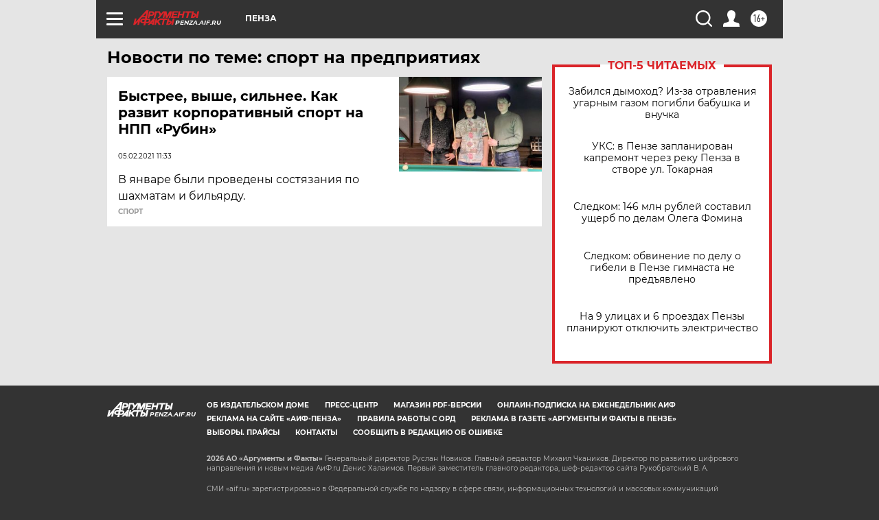

--- FILE ---
content_type: text/html
request_url: https://tns-counter.ru/nc01a**R%3Eundefined*aif_ru/ru/UTF-8/tmsec=aif_ru/890347261***
body_size: -72
content:
6EB16E0B696F1C64X1768889444:6EB16E0B696F1C64X1768889444